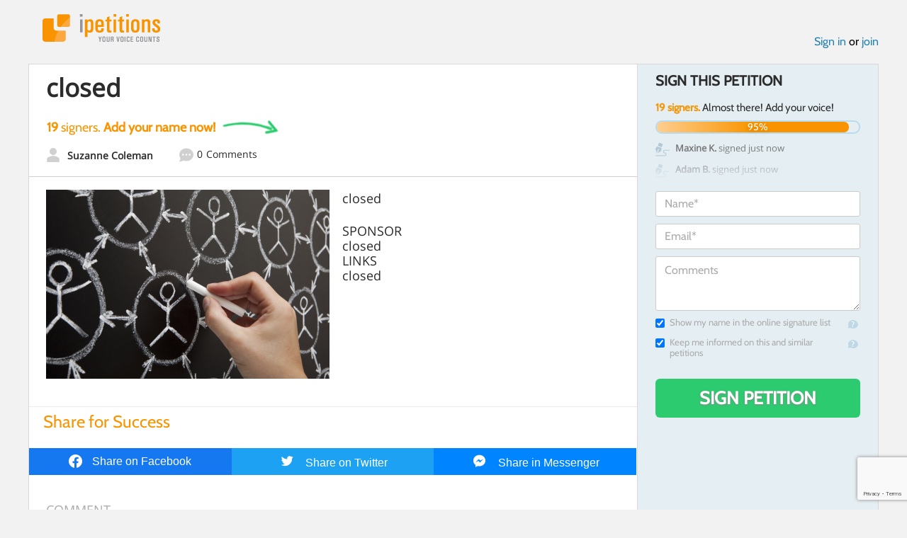

--- FILE ---
content_type: text/html; charset=utf-8
request_url: https://www.google.com/recaptcha/api2/anchor?ar=1&k=6LcFiWspAAAAAC7kwjTJ-C25bnrLYUjPVW3kG27E&co=aHR0cHM6Ly93d3cuaXBldGl0aW9ucy5jb206NDQz&hl=en&v=N67nZn4AqZkNcbeMu4prBgzg&size=invisible&anchor-ms=20000&execute-ms=30000&cb=7qpcwrbpge9u
body_size: 48727
content:
<!DOCTYPE HTML><html dir="ltr" lang="en"><head><meta http-equiv="Content-Type" content="text/html; charset=UTF-8">
<meta http-equiv="X-UA-Compatible" content="IE=edge">
<title>reCAPTCHA</title>
<style type="text/css">
/* cyrillic-ext */
@font-face {
  font-family: 'Roboto';
  font-style: normal;
  font-weight: 400;
  font-stretch: 100%;
  src: url(//fonts.gstatic.com/s/roboto/v48/KFO7CnqEu92Fr1ME7kSn66aGLdTylUAMa3GUBHMdazTgWw.woff2) format('woff2');
  unicode-range: U+0460-052F, U+1C80-1C8A, U+20B4, U+2DE0-2DFF, U+A640-A69F, U+FE2E-FE2F;
}
/* cyrillic */
@font-face {
  font-family: 'Roboto';
  font-style: normal;
  font-weight: 400;
  font-stretch: 100%;
  src: url(//fonts.gstatic.com/s/roboto/v48/KFO7CnqEu92Fr1ME7kSn66aGLdTylUAMa3iUBHMdazTgWw.woff2) format('woff2');
  unicode-range: U+0301, U+0400-045F, U+0490-0491, U+04B0-04B1, U+2116;
}
/* greek-ext */
@font-face {
  font-family: 'Roboto';
  font-style: normal;
  font-weight: 400;
  font-stretch: 100%;
  src: url(//fonts.gstatic.com/s/roboto/v48/KFO7CnqEu92Fr1ME7kSn66aGLdTylUAMa3CUBHMdazTgWw.woff2) format('woff2');
  unicode-range: U+1F00-1FFF;
}
/* greek */
@font-face {
  font-family: 'Roboto';
  font-style: normal;
  font-weight: 400;
  font-stretch: 100%;
  src: url(//fonts.gstatic.com/s/roboto/v48/KFO7CnqEu92Fr1ME7kSn66aGLdTylUAMa3-UBHMdazTgWw.woff2) format('woff2');
  unicode-range: U+0370-0377, U+037A-037F, U+0384-038A, U+038C, U+038E-03A1, U+03A3-03FF;
}
/* math */
@font-face {
  font-family: 'Roboto';
  font-style: normal;
  font-weight: 400;
  font-stretch: 100%;
  src: url(//fonts.gstatic.com/s/roboto/v48/KFO7CnqEu92Fr1ME7kSn66aGLdTylUAMawCUBHMdazTgWw.woff2) format('woff2');
  unicode-range: U+0302-0303, U+0305, U+0307-0308, U+0310, U+0312, U+0315, U+031A, U+0326-0327, U+032C, U+032F-0330, U+0332-0333, U+0338, U+033A, U+0346, U+034D, U+0391-03A1, U+03A3-03A9, U+03B1-03C9, U+03D1, U+03D5-03D6, U+03F0-03F1, U+03F4-03F5, U+2016-2017, U+2034-2038, U+203C, U+2040, U+2043, U+2047, U+2050, U+2057, U+205F, U+2070-2071, U+2074-208E, U+2090-209C, U+20D0-20DC, U+20E1, U+20E5-20EF, U+2100-2112, U+2114-2115, U+2117-2121, U+2123-214F, U+2190, U+2192, U+2194-21AE, U+21B0-21E5, U+21F1-21F2, U+21F4-2211, U+2213-2214, U+2216-22FF, U+2308-230B, U+2310, U+2319, U+231C-2321, U+2336-237A, U+237C, U+2395, U+239B-23B7, U+23D0, U+23DC-23E1, U+2474-2475, U+25AF, U+25B3, U+25B7, U+25BD, U+25C1, U+25CA, U+25CC, U+25FB, U+266D-266F, U+27C0-27FF, U+2900-2AFF, U+2B0E-2B11, U+2B30-2B4C, U+2BFE, U+3030, U+FF5B, U+FF5D, U+1D400-1D7FF, U+1EE00-1EEFF;
}
/* symbols */
@font-face {
  font-family: 'Roboto';
  font-style: normal;
  font-weight: 400;
  font-stretch: 100%;
  src: url(//fonts.gstatic.com/s/roboto/v48/KFO7CnqEu92Fr1ME7kSn66aGLdTylUAMaxKUBHMdazTgWw.woff2) format('woff2');
  unicode-range: U+0001-000C, U+000E-001F, U+007F-009F, U+20DD-20E0, U+20E2-20E4, U+2150-218F, U+2190, U+2192, U+2194-2199, U+21AF, U+21E6-21F0, U+21F3, U+2218-2219, U+2299, U+22C4-22C6, U+2300-243F, U+2440-244A, U+2460-24FF, U+25A0-27BF, U+2800-28FF, U+2921-2922, U+2981, U+29BF, U+29EB, U+2B00-2BFF, U+4DC0-4DFF, U+FFF9-FFFB, U+10140-1018E, U+10190-1019C, U+101A0, U+101D0-101FD, U+102E0-102FB, U+10E60-10E7E, U+1D2C0-1D2D3, U+1D2E0-1D37F, U+1F000-1F0FF, U+1F100-1F1AD, U+1F1E6-1F1FF, U+1F30D-1F30F, U+1F315, U+1F31C, U+1F31E, U+1F320-1F32C, U+1F336, U+1F378, U+1F37D, U+1F382, U+1F393-1F39F, U+1F3A7-1F3A8, U+1F3AC-1F3AF, U+1F3C2, U+1F3C4-1F3C6, U+1F3CA-1F3CE, U+1F3D4-1F3E0, U+1F3ED, U+1F3F1-1F3F3, U+1F3F5-1F3F7, U+1F408, U+1F415, U+1F41F, U+1F426, U+1F43F, U+1F441-1F442, U+1F444, U+1F446-1F449, U+1F44C-1F44E, U+1F453, U+1F46A, U+1F47D, U+1F4A3, U+1F4B0, U+1F4B3, U+1F4B9, U+1F4BB, U+1F4BF, U+1F4C8-1F4CB, U+1F4D6, U+1F4DA, U+1F4DF, U+1F4E3-1F4E6, U+1F4EA-1F4ED, U+1F4F7, U+1F4F9-1F4FB, U+1F4FD-1F4FE, U+1F503, U+1F507-1F50B, U+1F50D, U+1F512-1F513, U+1F53E-1F54A, U+1F54F-1F5FA, U+1F610, U+1F650-1F67F, U+1F687, U+1F68D, U+1F691, U+1F694, U+1F698, U+1F6AD, U+1F6B2, U+1F6B9-1F6BA, U+1F6BC, U+1F6C6-1F6CF, U+1F6D3-1F6D7, U+1F6E0-1F6EA, U+1F6F0-1F6F3, U+1F6F7-1F6FC, U+1F700-1F7FF, U+1F800-1F80B, U+1F810-1F847, U+1F850-1F859, U+1F860-1F887, U+1F890-1F8AD, U+1F8B0-1F8BB, U+1F8C0-1F8C1, U+1F900-1F90B, U+1F93B, U+1F946, U+1F984, U+1F996, U+1F9E9, U+1FA00-1FA6F, U+1FA70-1FA7C, U+1FA80-1FA89, U+1FA8F-1FAC6, U+1FACE-1FADC, U+1FADF-1FAE9, U+1FAF0-1FAF8, U+1FB00-1FBFF;
}
/* vietnamese */
@font-face {
  font-family: 'Roboto';
  font-style: normal;
  font-weight: 400;
  font-stretch: 100%;
  src: url(//fonts.gstatic.com/s/roboto/v48/KFO7CnqEu92Fr1ME7kSn66aGLdTylUAMa3OUBHMdazTgWw.woff2) format('woff2');
  unicode-range: U+0102-0103, U+0110-0111, U+0128-0129, U+0168-0169, U+01A0-01A1, U+01AF-01B0, U+0300-0301, U+0303-0304, U+0308-0309, U+0323, U+0329, U+1EA0-1EF9, U+20AB;
}
/* latin-ext */
@font-face {
  font-family: 'Roboto';
  font-style: normal;
  font-weight: 400;
  font-stretch: 100%;
  src: url(//fonts.gstatic.com/s/roboto/v48/KFO7CnqEu92Fr1ME7kSn66aGLdTylUAMa3KUBHMdazTgWw.woff2) format('woff2');
  unicode-range: U+0100-02BA, U+02BD-02C5, U+02C7-02CC, U+02CE-02D7, U+02DD-02FF, U+0304, U+0308, U+0329, U+1D00-1DBF, U+1E00-1E9F, U+1EF2-1EFF, U+2020, U+20A0-20AB, U+20AD-20C0, U+2113, U+2C60-2C7F, U+A720-A7FF;
}
/* latin */
@font-face {
  font-family: 'Roboto';
  font-style: normal;
  font-weight: 400;
  font-stretch: 100%;
  src: url(//fonts.gstatic.com/s/roboto/v48/KFO7CnqEu92Fr1ME7kSn66aGLdTylUAMa3yUBHMdazQ.woff2) format('woff2');
  unicode-range: U+0000-00FF, U+0131, U+0152-0153, U+02BB-02BC, U+02C6, U+02DA, U+02DC, U+0304, U+0308, U+0329, U+2000-206F, U+20AC, U+2122, U+2191, U+2193, U+2212, U+2215, U+FEFF, U+FFFD;
}
/* cyrillic-ext */
@font-face {
  font-family: 'Roboto';
  font-style: normal;
  font-weight: 500;
  font-stretch: 100%;
  src: url(//fonts.gstatic.com/s/roboto/v48/KFO7CnqEu92Fr1ME7kSn66aGLdTylUAMa3GUBHMdazTgWw.woff2) format('woff2');
  unicode-range: U+0460-052F, U+1C80-1C8A, U+20B4, U+2DE0-2DFF, U+A640-A69F, U+FE2E-FE2F;
}
/* cyrillic */
@font-face {
  font-family: 'Roboto';
  font-style: normal;
  font-weight: 500;
  font-stretch: 100%;
  src: url(//fonts.gstatic.com/s/roboto/v48/KFO7CnqEu92Fr1ME7kSn66aGLdTylUAMa3iUBHMdazTgWw.woff2) format('woff2');
  unicode-range: U+0301, U+0400-045F, U+0490-0491, U+04B0-04B1, U+2116;
}
/* greek-ext */
@font-face {
  font-family: 'Roboto';
  font-style: normal;
  font-weight: 500;
  font-stretch: 100%;
  src: url(//fonts.gstatic.com/s/roboto/v48/KFO7CnqEu92Fr1ME7kSn66aGLdTylUAMa3CUBHMdazTgWw.woff2) format('woff2');
  unicode-range: U+1F00-1FFF;
}
/* greek */
@font-face {
  font-family: 'Roboto';
  font-style: normal;
  font-weight: 500;
  font-stretch: 100%;
  src: url(//fonts.gstatic.com/s/roboto/v48/KFO7CnqEu92Fr1ME7kSn66aGLdTylUAMa3-UBHMdazTgWw.woff2) format('woff2');
  unicode-range: U+0370-0377, U+037A-037F, U+0384-038A, U+038C, U+038E-03A1, U+03A3-03FF;
}
/* math */
@font-face {
  font-family: 'Roboto';
  font-style: normal;
  font-weight: 500;
  font-stretch: 100%;
  src: url(//fonts.gstatic.com/s/roboto/v48/KFO7CnqEu92Fr1ME7kSn66aGLdTylUAMawCUBHMdazTgWw.woff2) format('woff2');
  unicode-range: U+0302-0303, U+0305, U+0307-0308, U+0310, U+0312, U+0315, U+031A, U+0326-0327, U+032C, U+032F-0330, U+0332-0333, U+0338, U+033A, U+0346, U+034D, U+0391-03A1, U+03A3-03A9, U+03B1-03C9, U+03D1, U+03D5-03D6, U+03F0-03F1, U+03F4-03F5, U+2016-2017, U+2034-2038, U+203C, U+2040, U+2043, U+2047, U+2050, U+2057, U+205F, U+2070-2071, U+2074-208E, U+2090-209C, U+20D0-20DC, U+20E1, U+20E5-20EF, U+2100-2112, U+2114-2115, U+2117-2121, U+2123-214F, U+2190, U+2192, U+2194-21AE, U+21B0-21E5, U+21F1-21F2, U+21F4-2211, U+2213-2214, U+2216-22FF, U+2308-230B, U+2310, U+2319, U+231C-2321, U+2336-237A, U+237C, U+2395, U+239B-23B7, U+23D0, U+23DC-23E1, U+2474-2475, U+25AF, U+25B3, U+25B7, U+25BD, U+25C1, U+25CA, U+25CC, U+25FB, U+266D-266F, U+27C0-27FF, U+2900-2AFF, U+2B0E-2B11, U+2B30-2B4C, U+2BFE, U+3030, U+FF5B, U+FF5D, U+1D400-1D7FF, U+1EE00-1EEFF;
}
/* symbols */
@font-face {
  font-family: 'Roboto';
  font-style: normal;
  font-weight: 500;
  font-stretch: 100%;
  src: url(//fonts.gstatic.com/s/roboto/v48/KFO7CnqEu92Fr1ME7kSn66aGLdTylUAMaxKUBHMdazTgWw.woff2) format('woff2');
  unicode-range: U+0001-000C, U+000E-001F, U+007F-009F, U+20DD-20E0, U+20E2-20E4, U+2150-218F, U+2190, U+2192, U+2194-2199, U+21AF, U+21E6-21F0, U+21F3, U+2218-2219, U+2299, U+22C4-22C6, U+2300-243F, U+2440-244A, U+2460-24FF, U+25A0-27BF, U+2800-28FF, U+2921-2922, U+2981, U+29BF, U+29EB, U+2B00-2BFF, U+4DC0-4DFF, U+FFF9-FFFB, U+10140-1018E, U+10190-1019C, U+101A0, U+101D0-101FD, U+102E0-102FB, U+10E60-10E7E, U+1D2C0-1D2D3, U+1D2E0-1D37F, U+1F000-1F0FF, U+1F100-1F1AD, U+1F1E6-1F1FF, U+1F30D-1F30F, U+1F315, U+1F31C, U+1F31E, U+1F320-1F32C, U+1F336, U+1F378, U+1F37D, U+1F382, U+1F393-1F39F, U+1F3A7-1F3A8, U+1F3AC-1F3AF, U+1F3C2, U+1F3C4-1F3C6, U+1F3CA-1F3CE, U+1F3D4-1F3E0, U+1F3ED, U+1F3F1-1F3F3, U+1F3F5-1F3F7, U+1F408, U+1F415, U+1F41F, U+1F426, U+1F43F, U+1F441-1F442, U+1F444, U+1F446-1F449, U+1F44C-1F44E, U+1F453, U+1F46A, U+1F47D, U+1F4A3, U+1F4B0, U+1F4B3, U+1F4B9, U+1F4BB, U+1F4BF, U+1F4C8-1F4CB, U+1F4D6, U+1F4DA, U+1F4DF, U+1F4E3-1F4E6, U+1F4EA-1F4ED, U+1F4F7, U+1F4F9-1F4FB, U+1F4FD-1F4FE, U+1F503, U+1F507-1F50B, U+1F50D, U+1F512-1F513, U+1F53E-1F54A, U+1F54F-1F5FA, U+1F610, U+1F650-1F67F, U+1F687, U+1F68D, U+1F691, U+1F694, U+1F698, U+1F6AD, U+1F6B2, U+1F6B9-1F6BA, U+1F6BC, U+1F6C6-1F6CF, U+1F6D3-1F6D7, U+1F6E0-1F6EA, U+1F6F0-1F6F3, U+1F6F7-1F6FC, U+1F700-1F7FF, U+1F800-1F80B, U+1F810-1F847, U+1F850-1F859, U+1F860-1F887, U+1F890-1F8AD, U+1F8B0-1F8BB, U+1F8C0-1F8C1, U+1F900-1F90B, U+1F93B, U+1F946, U+1F984, U+1F996, U+1F9E9, U+1FA00-1FA6F, U+1FA70-1FA7C, U+1FA80-1FA89, U+1FA8F-1FAC6, U+1FACE-1FADC, U+1FADF-1FAE9, U+1FAF0-1FAF8, U+1FB00-1FBFF;
}
/* vietnamese */
@font-face {
  font-family: 'Roboto';
  font-style: normal;
  font-weight: 500;
  font-stretch: 100%;
  src: url(//fonts.gstatic.com/s/roboto/v48/KFO7CnqEu92Fr1ME7kSn66aGLdTylUAMa3OUBHMdazTgWw.woff2) format('woff2');
  unicode-range: U+0102-0103, U+0110-0111, U+0128-0129, U+0168-0169, U+01A0-01A1, U+01AF-01B0, U+0300-0301, U+0303-0304, U+0308-0309, U+0323, U+0329, U+1EA0-1EF9, U+20AB;
}
/* latin-ext */
@font-face {
  font-family: 'Roboto';
  font-style: normal;
  font-weight: 500;
  font-stretch: 100%;
  src: url(//fonts.gstatic.com/s/roboto/v48/KFO7CnqEu92Fr1ME7kSn66aGLdTylUAMa3KUBHMdazTgWw.woff2) format('woff2');
  unicode-range: U+0100-02BA, U+02BD-02C5, U+02C7-02CC, U+02CE-02D7, U+02DD-02FF, U+0304, U+0308, U+0329, U+1D00-1DBF, U+1E00-1E9F, U+1EF2-1EFF, U+2020, U+20A0-20AB, U+20AD-20C0, U+2113, U+2C60-2C7F, U+A720-A7FF;
}
/* latin */
@font-face {
  font-family: 'Roboto';
  font-style: normal;
  font-weight: 500;
  font-stretch: 100%;
  src: url(//fonts.gstatic.com/s/roboto/v48/KFO7CnqEu92Fr1ME7kSn66aGLdTylUAMa3yUBHMdazQ.woff2) format('woff2');
  unicode-range: U+0000-00FF, U+0131, U+0152-0153, U+02BB-02BC, U+02C6, U+02DA, U+02DC, U+0304, U+0308, U+0329, U+2000-206F, U+20AC, U+2122, U+2191, U+2193, U+2212, U+2215, U+FEFF, U+FFFD;
}
/* cyrillic-ext */
@font-face {
  font-family: 'Roboto';
  font-style: normal;
  font-weight: 900;
  font-stretch: 100%;
  src: url(//fonts.gstatic.com/s/roboto/v48/KFO7CnqEu92Fr1ME7kSn66aGLdTylUAMa3GUBHMdazTgWw.woff2) format('woff2');
  unicode-range: U+0460-052F, U+1C80-1C8A, U+20B4, U+2DE0-2DFF, U+A640-A69F, U+FE2E-FE2F;
}
/* cyrillic */
@font-face {
  font-family: 'Roboto';
  font-style: normal;
  font-weight: 900;
  font-stretch: 100%;
  src: url(//fonts.gstatic.com/s/roboto/v48/KFO7CnqEu92Fr1ME7kSn66aGLdTylUAMa3iUBHMdazTgWw.woff2) format('woff2');
  unicode-range: U+0301, U+0400-045F, U+0490-0491, U+04B0-04B1, U+2116;
}
/* greek-ext */
@font-face {
  font-family: 'Roboto';
  font-style: normal;
  font-weight: 900;
  font-stretch: 100%;
  src: url(//fonts.gstatic.com/s/roboto/v48/KFO7CnqEu92Fr1ME7kSn66aGLdTylUAMa3CUBHMdazTgWw.woff2) format('woff2');
  unicode-range: U+1F00-1FFF;
}
/* greek */
@font-face {
  font-family: 'Roboto';
  font-style: normal;
  font-weight: 900;
  font-stretch: 100%;
  src: url(//fonts.gstatic.com/s/roboto/v48/KFO7CnqEu92Fr1ME7kSn66aGLdTylUAMa3-UBHMdazTgWw.woff2) format('woff2');
  unicode-range: U+0370-0377, U+037A-037F, U+0384-038A, U+038C, U+038E-03A1, U+03A3-03FF;
}
/* math */
@font-face {
  font-family: 'Roboto';
  font-style: normal;
  font-weight: 900;
  font-stretch: 100%;
  src: url(//fonts.gstatic.com/s/roboto/v48/KFO7CnqEu92Fr1ME7kSn66aGLdTylUAMawCUBHMdazTgWw.woff2) format('woff2');
  unicode-range: U+0302-0303, U+0305, U+0307-0308, U+0310, U+0312, U+0315, U+031A, U+0326-0327, U+032C, U+032F-0330, U+0332-0333, U+0338, U+033A, U+0346, U+034D, U+0391-03A1, U+03A3-03A9, U+03B1-03C9, U+03D1, U+03D5-03D6, U+03F0-03F1, U+03F4-03F5, U+2016-2017, U+2034-2038, U+203C, U+2040, U+2043, U+2047, U+2050, U+2057, U+205F, U+2070-2071, U+2074-208E, U+2090-209C, U+20D0-20DC, U+20E1, U+20E5-20EF, U+2100-2112, U+2114-2115, U+2117-2121, U+2123-214F, U+2190, U+2192, U+2194-21AE, U+21B0-21E5, U+21F1-21F2, U+21F4-2211, U+2213-2214, U+2216-22FF, U+2308-230B, U+2310, U+2319, U+231C-2321, U+2336-237A, U+237C, U+2395, U+239B-23B7, U+23D0, U+23DC-23E1, U+2474-2475, U+25AF, U+25B3, U+25B7, U+25BD, U+25C1, U+25CA, U+25CC, U+25FB, U+266D-266F, U+27C0-27FF, U+2900-2AFF, U+2B0E-2B11, U+2B30-2B4C, U+2BFE, U+3030, U+FF5B, U+FF5D, U+1D400-1D7FF, U+1EE00-1EEFF;
}
/* symbols */
@font-face {
  font-family: 'Roboto';
  font-style: normal;
  font-weight: 900;
  font-stretch: 100%;
  src: url(//fonts.gstatic.com/s/roboto/v48/KFO7CnqEu92Fr1ME7kSn66aGLdTylUAMaxKUBHMdazTgWw.woff2) format('woff2');
  unicode-range: U+0001-000C, U+000E-001F, U+007F-009F, U+20DD-20E0, U+20E2-20E4, U+2150-218F, U+2190, U+2192, U+2194-2199, U+21AF, U+21E6-21F0, U+21F3, U+2218-2219, U+2299, U+22C4-22C6, U+2300-243F, U+2440-244A, U+2460-24FF, U+25A0-27BF, U+2800-28FF, U+2921-2922, U+2981, U+29BF, U+29EB, U+2B00-2BFF, U+4DC0-4DFF, U+FFF9-FFFB, U+10140-1018E, U+10190-1019C, U+101A0, U+101D0-101FD, U+102E0-102FB, U+10E60-10E7E, U+1D2C0-1D2D3, U+1D2E0-1D37F, U+1F000-1F0FF, U+1F100-1F1AD, U+1F1E6-1F1FF, U+1F30D-1F30F, U+1F315, U+1F31C, U+1F31E, U+1F320-1F32C, U+1F336, U+1F378, U+1F37D, U+1F382, U+1F393-1F39F, U+1F3A7-1F3A8, U+1F3AC-1F3AF, U+1F3C2, U+1F3C4-1F3C6, U+1F3CA-1F3CE, U+1F3D4-1F3E0, U+1F3ED, U+1F3F1-1F3F3, U+1F3F5-1F3F7, U+1F408, U+1F415, U+1F41F, U+1F426, U+1F43F, U+1F441-1F442, U+1F444, U+1F446-1F449, U+1F44C-1F44E, U+1F453, U+1F46A, U+1F47D, U+1F4A3, U+1F4B0, U+1F4B3, U+1F4B9, U+1F4BB, U+1F4BF, U+1F4C8-1F4CB, U+1F4D6, U+1F4DA, U+1F4DF, U+1F4E3-1F4E6, U+1F4EA-1F4ED, U+1F4F7, U+1F4F9-1F4FB, U+1F4FD-1F4FE, U+1F503, U+1F507-1F50B, U+1F50D, U+1F512-1F513, U+1F53E-1F54A, U+1F54F-1F5FA, U+1F610, U+1F650-1F67F, U+1F687, U+1F68D, U+1F691, U+1F694, U+1F698, U+1F6AD, U+1F6B2, U+1F6B9-1F6BA, U+1F6BC, U+1F6C6-1F6CF, U+1F6D3-1F6D7, U+1F6E0-1F6EA, U+1F6F0-1F6F3, U+1F6F7-1F6FC, U+1F700-1F7FF, U+1F800-1F80B, U+1F810-1F847, U+1F850-1F859, U+1F860-1F887, U+1F890-1F8AD, U+1F8B0-1F8BB, U+1F8C0-1F8C1, U+1F900-1F90B, U+1F93B, U+1F946, U+1F984, U+1F996, U+1F9E9, U+1FA00-1FA6F, U+1FA70-1FA7C, U+1FA80-1FA89, U+1FA8F-1FAC6, U+1FACE-1FADC, U+1FADF-1FAE9, U+1FAF0-1FAF8, U+1FB00-1FBFF;
}
/* vietnamese */
@font-face {
  font-family: 'Roboto';
  font-style: normal;
  font-weight: 900;
  font-stretch: 100%;
  src: url(//fonts.gstatic.com/s/roboto/v48/KFO7CnqEu92Fr1ME7kSn66aGLdTylUAMa3OUBHMdazTgWw.woff2) format('woff2');
  unicode-range: U+0102-0103, U+0110-0111, U+0128-0129, U+0168-0169, U+01A0-01A1, U+01AF-01B0, U+0300-0301, U+0303-0304, U+0308-0309, U+0323, U+0329, U+1EA0-1EF9, U+20AB;
}
/* latin-ext */
@font-face {
  font-family: 'Roboto';
  font-style: normal;
  font-weight: 900;
  font-stretch: 100%;
  src: url(//fonts.gstatic.com/s/roboto/v48/KFO7CnqEu92Fr1ME7kSn66aGLdTylUAMa3KUBHMdazTgWw.woff2) format('woff2');
  unicode-range: U+0100-02BA, U+02BD-02C5, U+02C7-02CC, U+02CE-02D7, U+02DD-02FF, U+0304, U+0308, U+0329, U+1D00-1DBF, U+1E00-1E9F, U+1EF2-1EFF, U+2020, U+20A0-20AB, U+20AD-20C0, U+2113, U+2C60-2C7F, U+A720-A7FF;
}
/* latin */
@font-face {
  font-family: 'Roboto';
  font-style: normal;
  font-weight: 900;
  font-stretch: 100%;
  src: url(//fonts.gstatic.com/s/roboto/v48/KFO7CnqEu92Fr1ME7kSn66aGLdTylUAMa3yUBHMdazQ.woff2) format('woff2');
  unicode-range: U+0000-00FF, U+0131, U+0152-0153, U+02BB-02BC, U+02C6, U+02DA, U+02DC, U+0304, U+0308, U+0329, U+2000-206F, U+20AC, U+2122, U+2191, U+2193, U+2212, U+2215, U+FEFF, U+FFFD;
}

</style>
<link rel="stylesheet" type="text/css" href="https://www.gstatic.com/recaptcha/releases/N67nZn4AqZkNcbeMu4prBgzg/styles__ltr.css">
<script nonce="uPxAiRm7w04wvXIy2UkXhg" type="text/javascript">window['__recaptcha_api'] = 'https://www.google.com/recaptcha/api2/';</script>
<script type="text/javascript" src="https://www.gstatic.com/recaptcha/releases/N67nZn4AqZkNcbeMu4prBgzg/recaptcha__en.js" nonce="uPxAiRm7w04wvXIy2UkXhg">
      
    </script></head>
<body><div id="rc-anchor-alert" class="rc-anchor-alert"></div>
<input type="hidden" id="recaptcha-token" value="[base64]">
<script type="text/javascript" nonce="uPxAiRm7w04wvXIy2UkXhg">
      recaptcha.anchor.Main.init("[\x22ainput\x22,[\x22bgdata\x22,\x22\x22,\[base64]/[base64]/[base64]/[base64]/[base64]/UltsKytdPUU6KEU8MjA0OD9SW2wrK109RT4+NnwxOTI6KChFJjY0NTEyKT09NTUyOTYmJk0rMTxjLmxlbmd0aCYmKGMuY2hhckNvZGVBdChNKzEpJjY0NTEyKT09NTYzMjA/[base64]/[base64]/[base64]/[base64]/[base64]/[base64]/[base64]\x22,\[base64]\x22,\x22w4zCisOgbMOlHQPDr29wwo/[base64]/[base64]/CjcO9LcKiw6XCucOZw6UAVDkDEsOLQsOsKBMDwrEIE8Okwp/Diw86IjnCh8KowqZ7KsK0QXfDtcKaKnxqwrxJw5bDkETCtH1QBizCicK+JcKhwosYZDF+BQ4RS8K0w6lrEsOFPcKLRSJKw5XDhcKbwqYgMHrCvh3CscK1OAB/XsK+GjHCn3XCu11oQQMdw67Cp8KtwpfCg3PDi8O7wpImBcKVw73Cmk3CoMKPYcK3w4EGFsKSwpvDo17DhQzCisK8wpLCqwXDosK7Q8O4w6fCsEUoFsKOwqF/YsOnXi9kT8KMw6olwpp+w73Dm0UuwobDknl/d3ccLMKxDhMkCFTDn2ZMXypoJCcyTiXDlTnDsRHCjDjCnsKgOzzDiD3Do3trw5HDkTYMwoc/[base64]/Cj0DDlcOEPcK0wpEXADrCoifCosOLwpbCj8Klw7jCvkzChMOSwo3DtMOdwrbCu8OrD8KXcH81KDPCmMOnw5vDvThORBxmGMOcLRYRwq/DlzDDmsOCwojDjsOdw6LDriLDox8Aw4rCnwbDh30Zw7TCnMK6acKJw5LDssOCw58ewqxIw4/[base64]/CrRDDh8K3cDnDl8KswpnCr8KmHcOUw43CtMOnw5jCvU7CgzI7wo7CnMO9wrURw4oaw5HCncKdw5Q0ScKWN8O6RMKDwpvDnnoycnY3w5/Cig0CwrfCnsO+w6JGHMO1w49jw4vDtMKbwr9NwpZpADRrHsK/w4F5wolObm7Dt8KmCRckw4VHEGbCvcKew6RUScK3woXDol0RwqtAw4LCpGjDtkdNw4zDty1rXmtXXlpedMKlwpUnwp8fU8OIwpx2wqRWXD3CksKKw7Frw7heLsObw43DhAwIwqTDuHrDgRpnDFsDw5Y4bsKbLsKTw7chw7cDB8Kxw4LCnH7CmA3Ch8Osw6jChcOMWD/DoB/Cgwl0wogow6B+DgoCwpfDk8K1EEdASsO5w4ZaHkYLwoR+Hi/DqXBteMKGwqEjwpV8JsOEWMKgU1kdw5rCniJfBRc9V8O/w6ZBcsKvw5XCnn0DwqPDiMOTw61Rw6xDwpLCkcK2wrXDiMOEMXTCo8OJwq5qwosEwrBnwp5/UsKTR8Kxw79Mw5JBGlzChjzCq8OlUsKjZREOw6tLP8KYDwrCmhZQZMOJGcKbScKtcsO0w5jDksO4wrTChcKCG8KOa8KRw6vDtHhjwo/CgC/DrcOtEHjCnlBYLcKlXsKbwo/CnQlRQ8KUMsKGwqlTDsKjUBI8AH7CtyRUwp7DjcKCwrdkwpREZ3hxCGLDhU7DqcOmw65iWTcAwpDCuE7DpwFHNgBBSMKswrZgPUwoWcOOwrLDmcOCVcKgwqAgHl0MPsOzw7sgG8K/w7TDl8O3IMOrIwxDw7XDjlvDqsK4OiLCsMKadGMwwrnCinvDgRrDtHVJw4B1wroowrJ8wr7ColnCtC3DqVMDw4UcwrsRw5fCm8OIw7LDgsO9Nm/Dj8OIGh4hw6Z/wohFwqdyw5MnH195w6PDocOhw63Ct8KfwrFeWGNawrV3fHrClcO+woLCjcKMwo4Ww7kuLW5MMC97TUx3w6tqwq/Cq8K3wqTCgjDDtMKYw63Dv3tLw61Aw6JYw6jDvCHDqsKhw6LCkcOOw6zCkxITdcKIbsOHw5FvccKRwqvDtcOmHMOZZsK2wojCqXsvw5lCw5/[base64]/[base64]/wpTCgl5vDxzDk8OdRcKve1ZTwpdawpXDgsKOw4rDrxDChsKTwq/DsilnNUUiOHLCmBDDs8O+w4E/wow1HMOOw5fCkcOTwp0kw4pww5wEwoBRwo5FUsOSKMKmF8OQdcKQw789E8OUcsO+wr/DgwLClcOZK17CocOvw5VFwr9geWNDUw/DpGFQw4fChcOwfUEFwo/Cm2nDnn0KVMKpf0JpTBsYOcKMV0t4FMOELsO7dGLDgsKXS07DjsO1wr5Dew/Cn8KgwrPDk2nDkH/DpFp7w5XCicOzJMOkc8KCcx7DosORPcKUw77CnDXDuhREwpDDrcKZw7/DgDDDni3DtcKDDcKMNV1NKMK/[base64]/CuAPCm8OJw7U/wrl7BcO+NQTDrCRcwq7CosOUwrjCpxXCt0MzW8KxR8KiKsK5acKcJBXCgBUFNjU0c3nDsxYIwrbCmsOCe8KVw4wWesO+IMKUDcK+Ugt0HiIcay/[base64]/CkFzCgHV6w4zCllNrwoAxV38JSF/[base64]/DhcKOK0LCi0fDqsK/aMK3McOuw4gWBMOdCcKFKn3DoBgANMOKwrrCuxc7w6rDlsO/[base64]/DmMK9fsKbw6fCuEPDsUfCkS1owr1mw4hOwpV0fMKyw6TDuMO0KsKQwovChQLDjsKFNMOvwonCucK3w7DCg8KGw6h2wpMzw4NXfCjDmCrDkWwFfcKgfsKiPMKNw4nDhjRJw5BLRD/DkhJFw6pDFQjCm8Oaw53DhcKZw4/[base64]/bnrCv8OpZVTCkjRIRcOme8K4wrbDpcOAa8K+H8KWBnJpw6HDiMK2wqfCqsKzfn/CvcOjw7QtOcOIwqbDqcKpw4FFGhLDk8KlDAw5RAjDm8OHw5fCiMKqc20sdMOQKsOFwoEawr4efSLDnMOswqY7wpPClGPCqUbDs8KXbsKRWxkjIsOjwo5nwpzDlDHDicOFRMOZfzHDocK5WMKYw58jGB4kCVhGHcOSdSPCsMKTNcOSw6DDtsK1JsOUw6B/wqnCg8KGw6kww70DBsOeEgJ7w6FCYcO1w4ptwp03wpDDocKYwpvCvD/Cg8KuZcKCK2tZVVtVZsOSQcKnw7J0w5LDhcKuwqbDpsKRw47CpC0KXys/PAVpeiRJw6zDksKfH8OyfQbClV3CkMOXwr/[base64]/CvCXDjMKuw6nDrsKHO8Ocw5vDmMO+QhQRLMKzw4PCpURyw6nCvhnDrMK6ImPDq1VuCWAvw7bCplXCjcKZwrvDlGZTwqomw5Jxwro/d2TDjQjDncOPw7zDtMKhH8KFT2h6TivDhMK1MQrDr1kvwqfCrWxuw64tBXhJXm98wrLCp8KsAzQ6w4fChG0ew7Bbwp/CkcKBcC3DlsOsw4PCo2DDjzV+w5XCtMK7L8Kcw5PCscOkw5J6wr5mJ8OLKcKwP8KPwqfCv8Kyw5nDqXLCvCzDnMOGSMKew7zDscOYYMOAwoN4HQLCl0jDt3cOw6rCiA1Qw4nDscOzdsKPJcOnAHrDi1TCtcK+DMKKw58sw5LCucK/w5XDsjdnR8OKLFrDnEfDilrDmXLDuH96wowjEcOpwo3DmMKywrl4P2LCkWhrPXXDoMOmR8K8eRhOw5M6RsOUdcOQwpzDisKqOB3Dq8O8woLDrSI8wqTCm8OBOsO6fMO6LwXCrMOMTcOcSAsbw6MpwrTCjcOzIMOkIsOZwr/Dv3jDmX8cwqXDrxDDlX5swpDCuyY2w5RsbmIbw6shw6Z2LlnDhzHCk8K5wqjClFbCssOgF8OgBlBBPcKQM8O4wrDDrGDCq8OPPMKlGW3DgMKIw4fDksOqFBfDlMK8WsKAwrxHw7XDuMOwwoLDpcOkHTLDhnvCnMKvw5Q5wpvCtsO/FDVWBn9Ywp/Cm2B4dQbCiFNJwr/Dj8KywqgfC8OKwpwEwqp/w4cBbSrDk8O1wppnKsKSwoE3H8KHwrxjw4nDlghmZsKCwp3CicKOw4dEwpTCvCjCj2MoMTwBAmPDuMKtw69pfEtEw4fDusOFwrHCu0/Cv8KhR20ew6vDhToVR8KQwpXDkMKYV8OkQ8Kewp3DkwpOFlbDhQTDj8OvwpPDv2DCv8OKCxDClMK5w7AqA1bCj2XDg1rDoA/DpXN3wrPDj0UGMxs8YMKJZCIsSCDCv8KsT0ELTsOiJsOOwo05w4VIe8KuYkkUwqfDrcKuNAnCq8KVIcKVw51TwqI5cSJdwoPCtzPDvDNGw51xw4Y/IMObwolqS3TCu8KzJg9vw77Cq8OYw6PDjsOXwoLDjHnDpk3ChmnDr07DtsKURTPCtHFqW8KBwppcwqvCpB7DhcKrI3TDtBzDhcO2fMKuGMKFwrLDiH8Cw4BlwpkSGMO3wrZdwrfConLDrMK4DzLCqQcxfsObE3nDpzM/A0h+RcK0w63Cs8Onw4BeEHLCtMKTYCRgw5gYNHrDj2/[base64]/[base64]/DosK/CsKlXsOpN0HDs8Kfw6nCjxtYwrTDqcOiKcOqw78IKsOMw5/Cgg5SEF8zwopgRWTDmgh7w7DClcO/w4Izwp3Ci8OGwqnCucK0KkLCsmfCli3Dj8KGw4Bib8OHQ8KHwpk6GE3CrzTCj2Bqw6NCESnDhsK/w6zCrk0lDnMewrFVwqMlw5p4FGjDmUbDuAQ1wpZSwroRw4EgwovDiG3CgsOxwo7DscKuXgYQw6nDnQDDmcKHwpPCsRjCkRIgZmdPwq/DqCDDvwh4CMO8ccOfw6QxZcKUw4TCocK4IcOpNklmLl0xFcOYR8KvwoNDNnvCn8O8woAsKSBZw4gWdlPClmnCjywew63DvsODTnTCiDE0VsOuM8KNw5bDlAUgw55Iw4HCrwBJEsK6wqHCjcOWw4DDnsOlw6xmFsKIw5g+wonDizJAdXsiIsKwwp/DhsOYwqXCp8KSLDUmIFx/C8OAwo1lw4kJw7rDpsOvwoXDtmkrwoZzw4nDocOsw7DCpMKgDCgmw5c0Ehk/wqjDlhdmwpgKwqTDn8Kow6N/HnNySsODw7dhwrosFAN7JsKHw5JMOwo1QyjDnknDgTZYw6PCrhbCuMOfDX83R8Kwwr7ChifDpBR5VDzCksKxwpUowpgJHsKkw4XDhsOawrPDpcOEw63CtMKgLsOZwp7CmyDCqsKWwpwQYsKCOVNowoDCr8O1w4/ClBnCnUZyw6LCp0kTwqQZw4HCncOdaBbCvMKUwoZ0w4PChW0fThXCkGbDvMKsw7bDu8K8F8Kuw6N9EcObw6DCpcOpR1HDplDCsUp6wqbDkxDCnMKBHjtrekDDnsOUbMOhdA7Cnz3DucOLwrYjwp7Chz7DkFN1w4/DgGnCtTfDmcOtU8KfwojCgn09DlTDrmE0OMOLfcOqVUYpBX7DgUwfdlPCjSAAw59zwonCssOnacOqwrzCvMOswpXCoFo0MsK0aETCrUQXw4vChcK0UkUfe8KpwrBgw6UwIXLDiMO3CsO+QUzCsR/[base64]/H8OTw6F1PsKOwp5PD8K3RTRrwothw4vCh8KVwo3CmcKwTMOvwobCgHRiw7vCk1bCosKVdcOtJMOCwok7UsKZGMKWw513SsKqw5zDqMKnAWo9w7ZYIcORwpNbw7EgwrzDjTDCsWnCq8KzwrjCg8KUwpzCrH/[base64]/CuwFUwq/DvVgrw4HDjzM9cF/Ck0LDmsO+w55zw6vDrcO/[base64]/CmMOdGHbCgMOqR8OyKsKEw6DDmsO3MSTCusO1w4PCmcO6f8KUwpPDj8O6w41Pwr41IgU6w7obQ0cTAXzDriDCn8OtN8KlIcO9wo4MWcO8KsKmwpkAwp3CtMOlw6/Dry7DgcOeesKSeAl0bz/Dv8OqEMKXw5PDi8K4w5Vww4rDlE0hQn/DhiNHSwcXPFZCw4A9D8Kmw4psCF/ChUjDm8Kew49TwrcxPsKRCFzDnSUHWMKLVA1zw6/Cr8O1ScKab3hbwqtPCHXDlsOoYgfDqg1Mwq7Cg8Kww6Q/[base64]/[base64]/w5lFw4drBnbDscO8D8KRwqfCkEAnYjp1HTfDqMOXwrLDo8ODw6RYRMOCYT9jw4vDny0kw4fDrMK+Mi/DpcKHwp8RIVHCgUVMw7oKwpDCh3IaCMO5WG5Aw5gmV8KuwoEHwolAdMOSX8OOw69fJ1nDvFHCmcKGL8KKOMKlNcKHw7vDl8KvwrgQw5/DtmYnw43DlgvCm0Nhw4tADMK7ACvCgMODwpPCqcK1OMKmaMKxSnMgw7s7wpcjMMKSw5jDtUTDsnlWMMKSAMKLwqjCssKdw57CqMO6wr7Cv8KAb8O6ZgEwdsKtL2zDucOTw7cXOmk5JE7DqcKIw6/DpjV/[base64]/DuMKaNnhwwpEow7vDnSPCqMO+w7ccwrJyfcO5wpPDosOFw7TCh2F3wp3CtcK+TwYLwovDqC5ZaUpUw7nCkEJJE2nClQTCh2PCmsOHw7fDiGjDpH7Dk8KbLHpQwr/CpsKOwovDg8OICcKewqkVRAzDsQQZworDh2ooS8KxTcOlVhnCvcOOAMO+XsKjwo5Hw4rCnVvCr8OJecKHf8OpwowsKcKiw4Bcwp3Dp8OqfGhiW8O/w5BvdMO9dkTDicOiwqoXQcObw4nCnjDCgxt4wpkhwqkoKsKmL8KBHTLDs2ZOT8O4wonDvcKXw4HDhMKkw6DCnDPCllvDncKjwq3CvsOcw6rCk3PChsKrHcKHNV/DqcOVwoXDisOrw4nDnMOWwo8BQsKCwpdGEABswqlywrotVsO5wrjDp0LCjMKiw7bCrMKJDEdQw5AEw6DDqsOwwrodF8KWJXLDl8KlwpTChsOJwqjCmQPDjBbCosOdw4LDssOswooEwqkdMcORwpcEwoNqQMO/wpw3Q8Kyw6toa8KTwqtbwrtyw6HCqhXCqE7CvHHCvMK7NsKYw7tgwrPDqsKnJMOCHDU4BcKtRy12a8OEP8KTTcKuFsOWwpnDkUPDs8Kkw7zDlwfDiCRwdBDDjAEEw6t2w4YBwoHDiyDDhg/DosK5NMOow65gwovDtsKlw7HDikh9RsKaEcKgw7rCuMOQKz1pJgrCi3tTwqDDtmIPw6fChW/DpGdew5MtEH/CssOtwrwIw5fDtGFLN8KpOcK5NcKWcQFbMsOvXsO4w5FjcgXDiHrCt8K/XX9lHxtUwqI8JcOaw5pYw5nCqUsYw63CkAPDm8Ocw63DgynDjQ/Dozp6w57DjxEtAMO2BUbClB7DoMKcw4YXPhlrw4E6C8OOeMKTKGglHQDCuF/Cv8KcGsOIK8ONHl3CpMKwb8O7Ul3CsynDgsKVbcOwwrvDqREmYzcIwobDtsKKw4nDhMOIw7XDm8KeXCN4w4bDi3rDgcOFwrQ3bV7CksORCgl4wrPDssKVw60Iw4bCsBQFw51RwqlHT3/[base64]/DvsKXBMO7woDDosKDw6ALw6oYw6ouEsO3YTNmwqfDgMOSwpzCnMOGwoXDj3nCiFnDpcOmw7trwq/Cl8KgbsKlwqd5UsOWw4vCvRghXsKjwqdzw6olwoLDscKPwrllCcKDXMK+wo/Duw7CuFDChFFQRQUiOVTCsMKPA8KkXlsTLEbDrnAjUSBCw6sDIgrDmG44fQ7CjgMow4NSwrkjZ8OQMMKJwpTDv8O3GsOiw7ETPBAxX8KnwqfDjMOkwp55w6kXwo/DncKlTcK5w4YsU8O7wrovw6LDucOHwoxfX8KCL8OkJMOEw4R5w6U2w7Rbw7DDlzgUw7DDv8KEw7FAMcKJLSPCocKJdi/CgHjDtsOgwrjDihouw7XCocOfEcKtRsKHw5E0a0Ukw7/DtsOLw4VLY0TCkcKWwrnDgDsCwrrDgsKgUFbCrMOxMRjCj8OWHD7Cu3onwpjCl3zDt11Ww6NGPMKrN0h+wpvChMKHw4jDncK8w5DDgU5nMMKEw6DCl8KcBERnw7rDjWBPw5/Dn0tSw7zDrcOZCEHDjG/ChMKcJkdowpTDrcOjw6QNwrfCt8O8wp9aw5rCusKYKV15blxQLcO4w4zDqWM5w7kPGXTDo8OwZMOlNcO4RxxuwpfDjD5FwrLCjW7DkMOrw7cUQ8OiwqBgXMK5asOOw70iw6jDt8Khej/[base64]/[base64]/[base64]/DjVDCs0sSwoLCi8KJPMO5wpc1wp07PVQ0wrQaB8Kyw5MTHUM1wp4iwpPDl0TDlcK/MnsRw5HCsmlNDcOGw7zDvMOCwoTDpyPDjMK4Hy97w6rCiEx2MsOuw5lHworCvcOpw7Bcw4dJwr/CiVBRTj/CkMOgIiRRw6/[base64]/Cp8Klw4AnwqDDicO8w5TDsVPDosKFw7DDrSjCrsKfw7DDt8OODBrDisOpDsOXwpdvbcKYOcOvGMKmPkA6wpM8ZMOxFUzDpGjDniHCjMOpeRXCr13CqMOcwrDDh0HCoMOSwrYLMSopwrJHw4szwqbCoMK1WcKRKcKGATPCtcKnTcOebQBBwpbDosKfwofDu8K/w7vDmsKxw4tEwqHCrcOHdMOBKMK0w7B/wrcRwqQlCXfDlsKSdMK/[base64]/DnVJ2w57DssOrLmEvw7AAwq8rF8KSw73Clm/DjsOAfsK6wqjCgzFPBBzDpcOpwrLCuk/DlXY5w5BDMGzCh8OZwqk/RcOTM8K4A3x0w6fDh3w9w61ZYFnCl8OeREpuwrNxw6TCgcOawow9wrvCs8OYZsK/w5oVKykvHwELM8O/[base64]/wrdBw7Mvwr/[base64]/DuzLCgxfCvsKTAcKLw7LCnsOeDHrDucK+w4kCfMKMwpbDoXLCjMKGDWvDi2/CmizDjk/[base64]/CgznDg8KjFsKrw4fCvMKAwrDCtT4ZOMKyTHl0wqRww61twoAQw5RDwqXDgkUmM8OUwpRtw6B8I00NwrHDuEjDu8KhwqvDpGLDk8O0wrjDgcOaEi9LAmcXAQ8DbcOfwojDqsOuwq41LwcsBcK3w4UGTF/CvQtIMxvCpjtZbHRxwqjCvMKkCwMrw5tCw5QgwovDnFHCsMOGK1vDrcOQw5RZwpYzwosrw47CuCx/[base64]/woHDjwDDhAJLw7XCnnQDwpDCuEfDj8Oqw6MbwojCkMO4w6B8wrE2wrRLw68/A8KkKsO7Z3/DgcKXbmgCIMO+w5M8w4zDo13CnCZmw4nCp8O/wpdnI8KbdH3DjcOJasOER37Dt1zDpMKIDChhFGXDhMOJRhLClMOwwovChBTCpzDDpsKmwptOAj4KLsOlf0FWw4YFw6NtUsKUw4JBWn7Ch8Oew4rDh8OBUsOzwrxifDnCjkjCrsKCT8O9w7/Dn8O9woTCucOmwpXCqmxtwrcNeXnCuT5eZWTDiznCscK+w6nDnnRNwphOw54OwrYuVMKHY8KIBwXDpsOpw7RGJzZYeMOtBiE8RcKcw5scV8OoesKHc8K/[base64]/DnsKIw5QBesKNw7hwK0AMYFjDjsOfasOHdcK+Vx9Kw7NrC8OPHX9pwqoGwpU+w6rDocOpwqwvbCHCvsKAw4zCiiJQDGBHYsKNGknDmMKFw4V/UcKIP2cmFsOnfMOGwoIZKD81EsO8W3HCti7Cl8KEw6XCvcO7YsOFwrYmw6bDnMK3ATrDtcKKecOlQhZpUsOjInDCtEkSwqvCvijCi2zDqyvDmgDCrUAYw7PCvzbDjMOfZiYdK8OIw4VVw5p+wpzDsBFmw4ZlA8KyQAfCtMKSLcOgf3jDuA/[base64]/[base64]/w6AsYifDnTB8w6PCkQc6w5sHDSHCmcK2w77CukbDtQtrbsK+SCPCp8OYwqrCrsOkwovCmV0cH8K/woMxdi/CuMOmwqMqPj0uw4DCm8KgFcOWw4RYWQ3CucKnwqw0w6pJSMKvw5PDvcOFwrDDqsO5QFDDl38aNlTDnA94FjMRX8OPw7QrT8KFZcKiGMOkw6sGccKbwoAsFMKQf8KmJH5/wpDCo8KFM8OwaiVCcMOISMKowonCvQlZU0xuwpJ7wrfCgMKowpceAsOfRMOCw6Ivw4bCqcOSwp9nQsO8VsO6LH3Cj8Kqw7Q8w5BzJ2Z/PcOhwqAmw7kawpgJf8KWwpcrwqhlGsOfGsOEw6M2wr/CrkTCrcKUw6LDq8OoTR8+csKsWDbCt8KWw75hwqDDlsOcFsK5wovCgsOMwr8+T8KMw4kpSRbDvwwre8KWw4jDpcOaw7U2bH/DvXrDmMOAW0nCnTFzT8KuImbDocOjUsOfB8O6wqlEJsOFw5/Cu8OjwqfDhwB6Aw/DhAQRw4FNw5s2QMK/[base64]/w4jDh2EEw57Du8O5Fy/Cj8K2w6nCmQ0AOU1vw55uUcKrVTzCiBDDoMK/[base64]/eG3CgMKiw4nDlULClcKwwpDCkcOJI8O+TBZpPsKRKysowrNyw47CoA1Twr0VwrEdS3jDlsO1w6c4F8KiwpPCuwRWcMO7w6bDoXnCjw0gw5scwrcfAsKVSEcywoDCtcOREnoMw50Sw6fDpQxuw6jCmCYydQXDqjxDRMKJw7TCh0dLVMKFenA/PMOfHD1Sw7TCrcK3ITvDpcO8w5LDv1EUw5PDksKpw5VIw6rDl8KAZsOJVBpYwqrCmRnCmHUEwqfCsRFCwprCpsKBRloHE8OtJxVpWnbDqsKBeMKKwq/Cn8KlWVFtwqdOXcKGVsORG8KRBMOjE8KWwpTDuMOYBGbCjBE7w7rCnMKIVcKqw5Bfw4PDpMOpBD5FTMOIw7vDr8OeSwIRUMOww5Fywr/Ds1bCpcOqwrRFWsKIfcOcK8Klwq3CnsONXGdbw408w7Uhw4XCjlrChcKkEMO7w4XDhioawqlCwoNpwrMCwr3DvEXDqnfCvW1gw6LCrcKVwoHDvHjCkcOWwqLDj1DCigLCnSPCksOFUxbDrR3DvMOlw4/Cm8KjEMKORMKvBcOAH8Kvw7nCi8Ocw5bCpB8Fcx8DETNKZMKLW8OQwq/[base64]/Do2LDmyLCtFnDp8KBPcKQasKuE8K+YMOhQnkUKBt7WsKzFWAFw5bCusODWcKow75aw7Q/w5rDpsOrwrs2wpXDuTjCuMO1NcKXwp58GCYJIn/ClggYJT7DoxvCnUUkwoY1w6PDqyUMZsKKD8OvecKAw5/[base64]/[base64]/CpsKowqAxcmLDrsKAw4LCrcOLMQZ9w4TDicKXBlnCmcOHwojDlcOkw6nCrsKqw40Jw4PCusKNfMK1esOdBi/CjVPCj8O5XgTCscOzwqfDlMOBBEsCFXpaw7ZJw6ZIw41VwrB4C0jDlV/[base64]/Dph9tRMOfSsOrw6UWwrrCtcOCFMORw5PDm3vDvBXCh37Ct1XDssKqKWHDpTJEIlzCusOowqLDm8KVwq7CmcOBwqrCgBl/SgljwqjDiTZAR3IcEH0VYcOXw6jCqTsMwpHDkShBwqJ1csKXNsORwqPClMOpeDjCvMKlB2VHwpzDj8OLAig5w4snQ8OkwoDCrsOawp8Vwopjw6fCgsOKEcOmAEogH8OSwrghworCv8KKZsOpwp/Cq07DrMKMEcO/V8K8wqxBw7nClmsmw5DDr8KUw5/DvHTCgMOcQsK0LX5MOBMVQBx6wpVLfMKSO8Ojw43CpMOYw77DpDDDnsKJDXPCg1PCgsOZwrhMKCE8woVVw55Ow7nDpMOWwoTDj8KUesOUL14fw64gwoNbwrY/w5rDrcO5VzPCmMKDXGfCp3LDiyvDg8O3wpDClcOtc8KQaMO2w4UbMcOrZcK8w5EyclbDpmfDuMOTwojCmQQ2D8OywpkpQ2VMfDMww4HClFjCuUcDMV/CtU/CgMK2w6vDpsOIw4PCujtAwq3DsXXDq8OOw4/[base64]/w5nDpsKnRE0uYDnCpg1Ww7LCrcK0NUIqwo54IsOkw6zCun3DkWcxwohLKsORIMKkGDTDmz/[base64]/DsnROVF/Cv8O7fH/Clislw5jChmDCucOwDcKYMxwkw7vDskPDoXwFwr3DucOTO8ONDsOtw5bDoMO2cHJAN3LDt8OnAyzDkMKeEMKmRsKUUnzCqV11worChCHCmEHDvzASwp/DocKxwrzDpF57bsOSw6ghBw4vw4FZw74IBsOsw7EHwooSIF1UwrxlesK7w7bDncOXw6gDJMO6w7vDkcKawp5+CT/CiMKlVsK7XTHDmgQVwo/DtjPCn1lAw5bCpcKpFcKBKAjCq8KPw5IlAsOLw4vDiw4owo8lO8OFYsOjw7rDgcOcPcOZwrVaNMKYH8OhHTF0woDDvVbCsBTDqG/CtVjCuycnXDsEQGtPwqfDvsO+wr5nWsKSS8Knw5rCglPCkcKSwqsAP8KkdHogw7cjwp9bF8OuKXBiw6k1ScKDDcKjDwzCvF0jC8OjaTvDrmgUesKrcsOPw41XHMOeQ8OcT8OGw404czEXZ3/ChRfCqyXCnCBgDXXCusK0wp3DscKFY07CiWPCm8OOw5/[base64]/w61GVsKhw74sLsKZXcKxazfDgMOzOhRMwrrDnsK+RF5dNS7DtsKww7JlLG8jw74Qw7XDmcKHfcKjw4A5wo/ClELCksOtw4HCusOjdMKabcKmw4/CmcKTF8KqN8KjwrrDuGPCu3vCm2RtPxHDvcOBwr3DmBrCoMO3wr9Mw5jCiEwdwoXDozViZ8KnWCHDrADDk37DnAbCs8KUw6sCGcK2e8OAM8KxMcOrw5vCkMK9w75vw7pew7hLfn/[base64]/w79cWsK6QidIw6LChnt7LjZQW8O2w6HDtgFlw7gvf8KRAcO4wpHDsFDCjTfDhMOEWcOyQhnCn8Kswq/CgmkWwoB9w4QcbMKCw4owEDnDplJmdgxUCsKnwpTCqTtMdEU3woDCrsKPT8O+wpzDonLDvWbDt8KWwoQsGgVzw5w2DcKrMcODw7PDu1guWsK5wpxHM8Otwq/DojHDsHPCmXgpQsO+w4EewoNcw7hRbVjCqMOMS3ozN8OCV0YKwqQDMl7DnsKxwpc5Q8OOwpIfwr3DmMOyw6gWw6HCtRjCpMOuwpsDwojDi8KewrRxwrEZcsK7E8K8KAd7wr3Dl8Ojw5vDsXLDoR9/[base64]/DtDvDrMO4wr/[base64]/[base64]/Dg8OHFjfDgQtWwprDuMKGwqNDwrM1c8ONwonDkMOJBWFVcQLCkDgMwpEewp1TFMKQw4nDjMKIw74EwqYPXCcoWkjCksOrfR/[base64]/wrnCicOLw7dlCDjCgMOtwpk7UsKTdAICEsOceSBGwpggO8O4AQRqUcK7w4FiKcK+ZDnCkX1Hw5Amwr3CjsOmw7DCoCjCkcKrYcOiwrvCjcKKJTDDosOgw5vCkR/CviYGw5DCl1wyw4lpcDfCrcKywrPDuWTCgkDCjcKJwohhw6QTw6kewqwhwp3DgTozDsOWM8OWw6HCvRZiw4tjw5cLLMO7wqjCsgHCnsKROMKtZ8KQwrHCjVHDoipbwo/CkMOcwoBcwpRww5PDscKPVBrCn01tMRfChBvDnlPCkDNiMRfCqcKdKDF3wovCnGHDu8OQGMKTJGlsZMOKYcKNw4/CmGnCmsKHIMOww73DucOVw5JDLGXCr8KzwqFsw4TDhcKGMMKEd8KNwojDlMO1w44XV8OpfcK1DsOKwooww7RQYxtWdRbCrcKjJU3DisO1w4p/w43Di8O1b0zDjEtVwpfCuwNtbW5ccMO6ecKze0F6wrnDpmBFw5nCgA58e8OOUxHCk8OvwqZ2w5p3wo91wrDCq8Ocwq7DjXbCsnY5w68nRMOrTUrDjcK+KsOgFVXDhClAwq7CmmrCr8KgwrnDv24cKCrCgMO3w6IpQcOUwqt7w53Cr2HDnAUlw7w3w4N/[base64]/DhiPChWBFdzrDkjImw6BRw51jw7LCskDDgMObMRLDvcO9wol6J8KbwqnDgmjCjMKMwp0gw5ZCd8KYJcKYFcKtZcOzOMOXbQzCmnDCgcK/w4/DqiDCpRUUw6ovP33Dg8K0w7rDlMOed3PDq0LDp8KWw4rDkHpEVcKow4xJw5XCghHDpMKOw7oPw7UCKGzDjUN/dBvDnsKiUcOQGsORwqvDtBZ1ccOww4J0w77CrS9kIMO7wothwovCgsKswqhvw4MULQdIw4UqKTXCv8K+wpUUw6rDoQYlwrQfVRhKQXPCq0FiwpjDqMKQbsKjNcOmSlrCp8K7w6/DpsKJw7Vdwo5WHCbCnBDDiglzwqXCkWM6D1nDsxlBdB50w6bCgsKww7NVw7jCksOgKMOkAsKZBsKYZlV4wqDChAjDhB/DoA/Cg0HCp8OjI8ONUiwuA01XJcOUw5dKw71lRcK8w7PDtW0GHDsNwqHDjx0SJxTCvi9nwqrCgwAdBsK5a8KDwq7Di0IPwqc9w4jCusKEwr/[base64]/[base64]/w6cRwq1hc3bCnMK0w5sRwpTDinbCrFB6OXXDiMOudCEgwqV5wqlwd2fDm1fDo8OKw6tmwqvCnB81w7p1wrJPOiTDnMKIwq5bwrc8wogNw4lRw7lIwo43ciwqwofClyPDtsKIwrjDpg0CMMK0w4jDq8O1LgQSS2/[base64]/CjMK6PnIzw6DDkDJmwr3DlUduZVXCkHHCuMOMREROw4zDgcOow6UEwoXDmVnCvk/[base64]/[base64]/DsBDDssKXcMOlBcKINcOMQcKvKMOnwqZUwqh+BjzCigIVHGTDizfDjiUTwqkWKzJnAH9ZMwnDocOONsOZCcOCw77DhXjDuD7CqcOiw5rDom4bwpPCssOhw6kRPcK2VsOiwpPCnBDCqSjDuDMNaMKJRknDuzIpAcK+w5lMw7J+ScK4Y3YQw6/[base64]/Cg8KHwqxEw5MzQMK8w6DDsSDDj8ObwpEEw4zCicOWwrPClnvDo8O2w7QaY8K3XDHCh8KUwppTYz57w4IDEMO3wpDCqCHDssOaw4LDjTTChMOAKVrDpG7ComPCgxRiOMK6Z8K1QMKrUsKaw7hXQsKpb3Zuwp8MJsKOw4DClQQBHj18d0Inw4nDsMKrw58/d8OsDUsXdixHc8KsOVFsdQ9pU1FJwo0wRcOHw6YAwr/CqcOxwq17Qn9UZcKswoJmw7nDrMOWE8KhZsOrw5rDl8KFC31fwp/DpsKceMKBbcKnw67CqMKbw5wyFWk8LcOBeTotOVZzwr7CgMK2dUxxcX5LKsKCwpJRw6Jtw5Yswr57w4PCrkwaMcONw6gldcOkwrPDoDEtwoHDp0jCtMOcbQDDr8OxbRZGw6hBw5B/w6lPY8KoWcOfHFzCs8OFSMKPQwIjWsONwoptw4FHF8OuYT4ZwqPCkygGGMK3IH/Dl0/DhsKtwrPCnWVhRsKaOcKJORXDncOQa3vCt8OBaHTClsKrbE/Ds8KvfS7CvQ/DhSTCpwbDkm/DtCAuwrTCusOyRcKnwqY+wop7wpDDvMKPFVhcLjYHwpbDisKfw7Q7wojCvnrDgBwoGnnChcKaAz/DusKRWkHDtsKbYVrDnDDDr8ObCyfCt1nDocKkwr9cWcO6PwBGw5dDwo/Cg8Kbw4BKWgc6w5HDhcKEP8Opw4XDjMOowrEt\x22],null,[\x22conf\x22,null,\x226LcFiWspAAAAAC7kwjTJ-C25bnrLYUjPVW3kG27E\x22,0,null,null,null,1,[21,125,63,73,95,87,41,43,42,83,102,105,109,121],[7059694,124],0,null,null,null,null,0,null,0,null,700,1,null,0,\[base64]/76lBhnEnQkZnOKMAhmv8xEZ\x22,0,0,null,null,1,null,0,0,null,null,null,0],\x22https://www.ipetitions.com:443\x22,null,[3,1,1],null,null,null,1,3600,[\x22https://www.google.com/intl/en/policies/privacy/\x22,\x22https://www.google.com/intl/en/policies/terms/\x22],\x2248oAG7lVlnnSotpB/e+VKuxOPlhb8TYXkNVgIxGsyB8\\u003d\x22,1,0,null,1,1769523460252,0,1,[234,150,155,38],null,[117,79,4],\x22RC-IV9uyyVgzMdA1A\x22,null,null,null,null,null,\x220dAFcWeA6ad7m-EB0l-JWS59zl0hIAeuspoFE2imCIBeylUPcIBcES0psiB-nRm1f9Oz5s32zKZAmrmPgcmtmljGzq4aj4XEIhWg\x22,1769606260095]");
    </script></body></html>